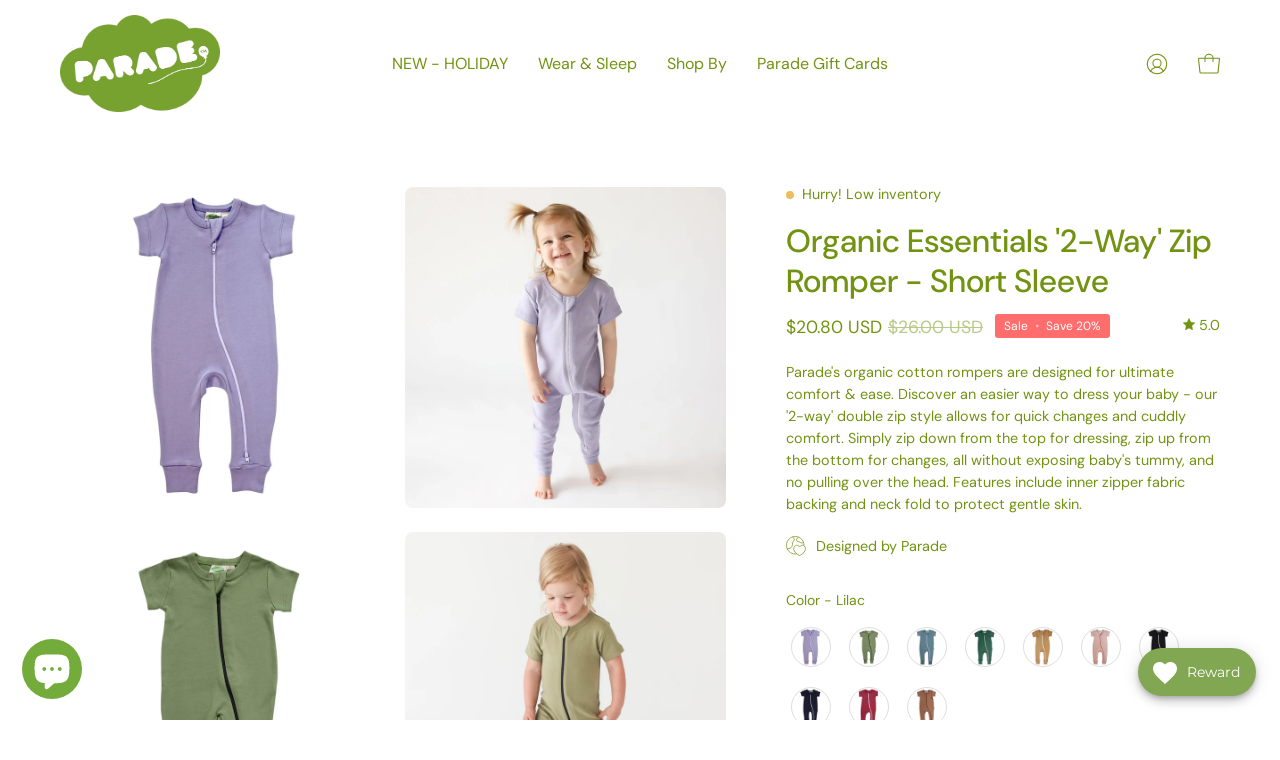

--- FILE ---
content_type: text/css
request_url: https://paradeorganics.com/cdn/shop/t/5/assets/bss-lock-settings.css?v=152913920976068857701761283305
body_size: 107
content:
.bss-lock-passcode-container-6069.page-width.bsscommerce-passcode-container .bss-commerce-passcode-container-2{width:100%;display:flex;justify-content:center;align-items:flex-start;margin-top:16px}.bss-lock-passcode-container-6069 .bss-commerce-passcode-input-label{margin-bottom:4px;display:flex;width:100%;justify-content:flex-start;font-size:14px;color:#6a8c2d;font-weight:400;font-style:normal;text-decoration:none}.bss-lock-passcode-container-6069.page-width #bsscommerce-ltap-password{display:flex;flex-direction:inherit;row-gap:6px;column-gap:6px;max-width:100%;max-height:200px;align-items:center;height:42px}.bss-lock-passcode-container-6069 .bss-password-form-wrapper{display:flex;align-items:center;border:1px solid;border-color:#7e9f2b;border-radius:8px;overflow:hidden;background-color:#fff;margin-right:6px;flex:1;justify-content:space-between}.bss-lock-passcode-container-6069.page-width.bsscommerce-passcode-container .bss-password-form-wrapper{width:355px;max-width:100%;max-height:200px;height:100%}.bss-lock-passcode-container-6069 #bsscommerce-password{padding:8px 0 8px 10px;border-radius:8px;font-size:14px;border:none;margin-right:5px;box-shadow:none;outline:none}.bss-lock-passcode-container-6069.page-width.bsscommerce-passcode-container #bsscommerce-password{width:355px}.bss-lock-passcode-container-6069 .toggle-passcode-input{background-color:transparent;border:none;line-height:0;padding:8px;cursor:pointer;fill:#babec3}.bss-lock-passcode-container-6069 #bsscommerce-password-submit{color:#fff!important;background-color:#7a9f1d!important;border:1px solid #ccc;padding:5px 15px;border-radius:9px;cursor:pointer;height:42px;font-size:14px;font-weight:700}.bss-lock-passcode-container-6069.page-width.bsscommerce-passcode-container #bsscommerce-password-submit{max-height:200px;max-width:100%;width:92px}.bss-lock-message-element-6069{font-size:14px!important;font-weight:400!important;font-style:normal!important;text-decoration:none!important;text-align:center!important;color:#000!important;display:inline-block!important;font-family:inherit!important}#bsscommerce-password-submit{background:linear-gradient(45deg,#2e7d32,#4caf50)}.bss-password-form-wrapper{border-width:2px;background:#f1f8e9}#bsscommerce-password{background:inherit}.bss-passcode-request{background:linear-gradient(45deg,#2e7d32,#4caf50);background-clip:text;-webkit-text-fill-color:transparent;text-decoration:underline;text-decoration-color:#4caf50}header [class*=bss-product-lock]{display:none!important}[id*=MainProduct]:has(.bss-lock-element) [id*=Quantity-Form]{cursor:not-allowed;opacity:.5;pointer-events:none}[id*=MainProduct]:has(.bss-lock-element) [id*=ProductSubmitButton]{cursor:not-allowed!important;opacity:.5!important;pointer-events:none!important}[id*=MainProduct]:has(.bss-lock-element) .shopify-payment-button{cursor:not-allowed!important;opacity:.5!important;pointer-events:none!important}.product__info-wrapper:has(.bss-lock-element) .shopify-payment-button{cursor:not-allowed!important;opacity:.5!important;pointer-events:none!important}.product__info-wrapper:has(.bss-lock-element) [id*=ProductSubmitButton]{cursor:not-allowed!important;opacity:.5!important;pointer-events:none!important}.bss-hide-atc+*{display:none!important}.bss-lock-hidden{display:none}script#bss-behavior-script{display:none!important}
/*# sourceMappingURL=/cdn/shop/t/5/assets/bss-lock-settings.css.map?v=152913920976068857701761283305 */


--- FILE ---
content_type: text/css
request_url: https://cdn.shopify.com/extensions/019aa5e0-f1bc-7e6e-b6cc-49f7d20709df/login-shopify-extensions-48/assets/bss-ltap-v2-config-header.css
body_size: -682
content:
.luan-hv {
  display: none;
}

--- FILE ---
content_type: text/javascript
request_url: https://cdn.starapps.studio/apps/vsk/paradeusa/data.js
body_size: 1128
content:
"use strict";"undefined"==typeof window.starapps_data&&(window.starapps_data={}),"undefined"==typeof window.starapps_data.product_groups&&(window.starapps_data.product_groups=[{"id":3776879,"products_preset_id":663188,"collections_swatch":"first_product_image","group_name":"Family Holiday Jammies","option_name":"Matching Family Styles!","collections_preset_id":null,"display_position":"top","products_swatch":"first_product_image","mobile_products_preset_id":663188,"mobile_products_swatch":"first_product_image","mobile_collections_preset_id":null,"mobile_collections_swatch":"first_product_image","same_products_preset_for_mobile":true,"same_collections_preset_for_mobile":true,"option_values":[{"id":6808240291863,"option_value":"Baby Zip Rompers","handle":"organic-baby-romper-matching-collection","published":true,"swatch_src":"No","swatch_value":null},{"id":6969149980695,"option_value":"Kids' Jammies","handle":"organic-pajamas-my-jammies","published":true,"swatch_src":null,"swatch_value":null},{"id":6939917877271,"option_value":"Women's Pajamas","handle":"organic-my-jammies-matching-holiday-pajamas-womens","published":true,"swatch_src":"No","swatch_value":null},{"id":6939917811735,"option_value":"Men's Pajamas","handle":"organic-matching-holiday-pajamas-mens","published":true,"swatch_src":"No","swatch_value":null}]},{"id":3776878,"products_preset_id":663188,"collections_swatch":"first_product_image","group_name":"Matching Long Sleeved Jammies","option_name":"Matching Family Styles!","collections_preset_id":null,"display_position":"top","products_swatch":"first_product_image","mobile_products_preset_id":663188,"mobile_products_swatch":"first_product_image","mobile_collections_preset_id":null,"mobile_collections_swatch":"first_product_image","same_products_preset_for_mobile":true,"same_collections_preset_for_mobile":true,"option_values":[{"id":1717141962786,"option_value":"Baby Zip Rompers","handle":"organic-baby-romper-long-sleeves","published":true,"swatch_src":"No","swatch_value":null},{"id":6937429344279,"option_value":"Kids' Jammies","handle":"my-jammies-organic-kids-matching-pajamas-1","published":true,"swatch_src":"No","swatch_value":null},{"id":6937429573655,"option_value":"Women's PJs","handle":"organic-womens-pajamas","published":true,"swatch_src":null,"swatch_value":null}]},{"id":5390830,"products_preset_id":663188,"collections_swatch":"first_product_image","group_name":"Matching Short Sleeved Jammies","option_name":"Matching Family Styles!","collections_preset_id":null,"display_position":"top","products_swatch":"first_product_image","mobile_products_preset_id":663188,"mobile_products_swatch":"first_product_image","mobile_collections_preset_id":null,"mobile_collections_swatch":"first_product_image","same_products_preset_for_mobile":true,"same_collections_preset_for_mobile":true,"option_values":[{"id":7066289995799,"option_value":"Baby Rompers","handle":"organic-baby-short-sleeve-zipper-romper","published":true,"swatch_src":null,"swatch_value":null},{"id":6937429475351,"option_value":"Kids' Jammies","handle":"my-jammies-organic-kids-summer-pajamas","published":true,"swatch_src":null,"swatch_value":null},{"id":7096428658711,"option_value":"Women's PJs","handle":"organic-womens-summer-pajamas","published":true,"swatch_src":null,"swatch_value":null},{"id":7096436260887,"option_value":"Women's Sleepshirts","handle":"organic-womens-sleepshirt","published":true,"swatch_src":null,"swatch_value":null}]},{"id":5632928,"products_preset_id":663188,"collections_swatch":"first_product_image","group_name":"Melange","option_name":"Matching Family Styles!","collections_preset_id":null,"display_position":"top","products_swatch":"first_product_image","mobile_products_preset_id":663188,"mobile_products_swatch":"first_product_image","mobile_collections_preset_id":null,"mobile_collections_swatch":"first_product_image","same_products_preset_for_mobile":true,"same_collections_preset_for_mobile":true,"option_values":[{"id":6937429016599,"option_value":"Baby Rompers","handle":"snuggle-soft-melange-2-way-zipper-romper","published":true,"swatch_src":null,"swatch_value":null},{"id":7042380955671,"option_value":"Kids' Jammies","handle":"my-jammies-organic-kids-pajamas-melange","published":true,"swatch_src":null,"swatch_value":null},{"id":7248842162199,"option_value":"Women's PJs","handle":"womens-snuggle-soft-loungewear","published":true,"swatch_src":null,"swatch_value":null}]},{"id":6286955,"products_preset_id":663188,"collections_swatch":"first_product_image","group_name":"Rib Knit","option_name":"Matching Family Styles!","collections_preset_id":null,"display_position":"top","products_swatch":"first_product_image","mobile_products_preset_id":663188,"mobile_products_swatch":"first_product_image","mobile_collections_preset_id":null,"mobile_collections_swatch":"first_product_image","same_products_preset_for_mobile":true,"same_collections_preset_for_mobile":true,"option_values":[{"id":7642377879575,"option_value":"Kids' Jammies","handle":"my-jammies-organic-kids-pajamas-ribbed","published":true,"swatch_src":null,"swatch_value":null},{"id":7642387644439,"option_value":"Women's PJs","handle":"organic-womens-ribbed-pajamas-short","published":true,"swatch_src":null,"swatch_value":null}]},{"id":6458295,"products_preset_id":663188,"collections_swatch":"first_product_image","group_name":"Striped Jammies","option_name":"Matching Family Styles!","collections_preset_id":null,"display_position":"top","products_swatch":"first_product_image","mobile_products_preset_id":663188,"mobile_products_swatch":"first_product_image","mobile_collections_preset_id":null,"mobile_collections_swatch":"first_product_image","same_products_preset_for_mobile":true,"same_collections_preset_for_mobile":true,"option_values":[{"id":7675232190487,"option_value":"Baby Zip Rompers","handle":"stripes-zip-romper-long-sleeve","published":true,"swatch_src":null,"swatch_value":null},{"id":7677586341911,"option_value":"Kids' Jammies","handle":"my-jammies-core-stripes-organic-kids-pajamas","published":true,"swatch_src":null,"swatch_value":null},{"id":7677547020311,"option_value":"Women's PJs","handle":"organic-core-stripes-womens-pajama-set","published":true,"swatch_src":null,"swatch_value":null}]},{"id":5632927,"products_preset_id":663188,"collections_swatch":"first_product_image","group_name":"Summer Shorties","option_name":"Matching Styles!","collections_preset_id":null,"display_position":"top","products_swatch":"first_product_image","mobile_products_preset_id":663188,"mobile_products_swatch":"first_product_image","mobile_collections_preset_id":null,"mobile_collections_swatch":"first_product_image","same_products_preset_for_mobile":true,"same_collections_preset_for_mobile":true,"option_values":[{"id":6937428492311,"option_value":"Signature Print Tanks","handle":"organic-baby-tank-rompers","published":true,"swatch_src":null,"swatch_value":null},{"id":6937428787223,"option_value":"Essential Tanks","handle":"tank-rompers-essentials","published":true,"swatch_src":null,"swatch_value":null},{"id":6937429377047,"option_value":"Bucket Hats","handle":"organic-cotton-bucket-hats","published":true,"swatch_src":null,"swatch_value":null}]},{"id":4016299,"products_preset_id":663188,"collections_swatch":"first_product_image","group_name":"Women's Pants \u0026 Tops","option_name":"Style - mix and match to make your perfect set!","collections_preset_id":null,"display_position":"top","products_swatch":"first_product_image","mobile_products_preset_id":663188,"mobile_products_swatch":"first_product_image","mobile_collections_preset_id":null,"mobile_collections_swatch":"first_product_image","same_products_preset_for_mobile":true,"same_collections_preset_for_mobile":true,"option_values":[{"id":7057911480343,"option_value":"Pajama Top","handle":"organic-womens-pajama-top","published":true,"swatch_src":null,"swatch_value":null},{"id":7288662491159,"option_value":"Jogger Pants","handle":"organic-womens-jogger","published":true,"swatch_src":null,"swatch_value":null},{"id":7288659312663,"option_value":"Straight Leg Pants","handle":"organic-womens-pajamapants","published":true,"swatch_src":null,"swatch_value":null}]}],window.starapps_data.product_groups_chart={"organic-baby-romper-matching-collection":[0],"organic-pajamas-my-jammies":[0],"organic-my-jammies-matching-holiday-pajamas-womens":[0],"organic-matching-holiday-pajamas-mens":[0],"organic-baby-romper-long-sleeves":[1],"my-jammies-organic-kids-matching-pajamas-1":[1],"organic-womens-pajamas":[1],"organic-baby-short-sleeve-zipper-romper":[2],"my-jammies-organic-kids-summer-pajamas":[2],"organic-womens-summer-pajamas":[2],"organic-womens-sleepshirt":[2],"snuggle-soft-melange-2-way-zipper-romper":[3],"my-jammies-organic-kids-pajamas-melange":[3],"womens-snuggle-soft-loungewear":[3],"my-jammies-organic-kids-pajamas-ribbed":[4],"organic-womens-ribbed-pajamas-short":[4],"stripes-zip-romper-long-sleeve":[5],"my-jammies-core-stripes-organic-kids-pajamas":[5],"organic-core-stripes-womens-pajama-set":[5],"organic-baby-tank-rompers":[6],"tank-rompers-essentials":[6],"organic-cotton-bucket-hats":[6],"organic-womens-pajama-top":[7],"organic-womens-jogger":[7],"organic-womens-pajamapants":[7]});

--- FILE ---
content_type: application/javascript
request_url: https://www.improvedcontactform.com/ws/loader/?shop=paradeusa.myshopify.com
body_size: 747
content:
if (typeof window.wsg_options === 'undefined' || window.wsg_options.length == 0) {
window.wsg_has_premium = false;
window.wsg_options = [];
window.wsg_location = 'Columbus, Ohio, United States';
window.wsg_country = 'US';
window.wsg_icf = {"id":"e1c64e857ec6c563d4716e45a2bfe6f7","bgcolor":"#F5F5F5","textcolor":"#86ae4d","buttoncolor":"#86ae4d","buttontextcolor":"#FFFFFF","bgimg":"","bgtransparency":"50","showbranding":"true","title":"Contact Us","intro":"<p>Have a question, need help ordering, or want to send a message? The fastest way to reach us is via the form below. You can also email us directly at help@parade.ca for a response from our customer service team. We answer all inquiries within 24 hours M-F.<\/p>\r\n\r\n<p><strong>For help with Returns and Exchanges, please visit the <u>&quot;<a href=\"https:\/\/parade.myreturnscenter.com\/\">Returns Center<\/a>&quot; <\/u>page via the Returns &amp; Exchanges link in the Customer Care section of the&nbsp;footer below.<\/strong><\/p>\r\n","buttonlabel":"Send Message","thankyou":"<p>Your message has been sent. Thank you for contacting us!<\/p>\r\n","tabposition":"hidden","tabtext":"Contact Us","tabcolor":"##86ae4d","tabtextcolor":"#FFFFFF","tabicon":"show","trigger":"tab","delay":"5","percent":"70","selector":"","page_rule_select":["show"],"page_rule":[""],"location_rule_select":["show"],"location_rule":[""],"referrer_rule_select":["show"],"referrer_rule":[""],"showdesktop":"true","showmobile":"true","show":"every","showmax":"1","showper":"day","sendemail":"true","emailto":"help@parade.ca","autoresponder_from":"","autoresponder_subject":"","autoresponder_message":"","mailchimp_list":"","constantcontact_list":"","widgetname":"Improved Contact Form","question_0":"","question_1":"","question_99":"","questions":[{"type":"text","label":"Name:","name":"question_0"},{"type":"email","label":"Email:","name":"question_1"},{"type":"disabled","label":"Subject:","name":"question_2"},{"type":"disabled","label":"Phone Number:","name":"question_3"},{"type":"disabled","label":"","name":"question_4"},{"type":"disabled","label":"","name":"question_5"},{"type":"textarea","label":"Message:","name":"question_99"}],"needs_premium":"","type":"contact"};
window.wsg_brand_url = 'https://apps.shopify.com/improved-contact-form';
window.wsg_brand_name = 'Improved Contact Form';

}